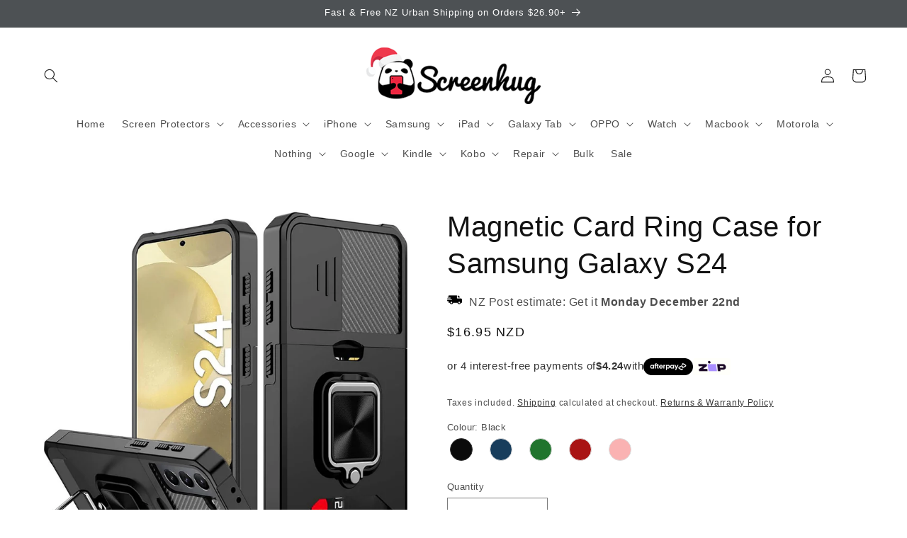

--- FILE ---
content_type: text/css
request_url: https://cdn.boostcommerce.io/widget-integration/theme/customization/screenhug.myshopify.com/bo1UtB89bc/customization-1766052234396.css
body_size: -107
content:
.boost-sd__header-main-1-container
{
padding : 20px 20px !important;
}

@media screen and (max-width: 769px)
{
.boost-sd__header-main-1-container
{
padding : 20px 20px !important;
}
}